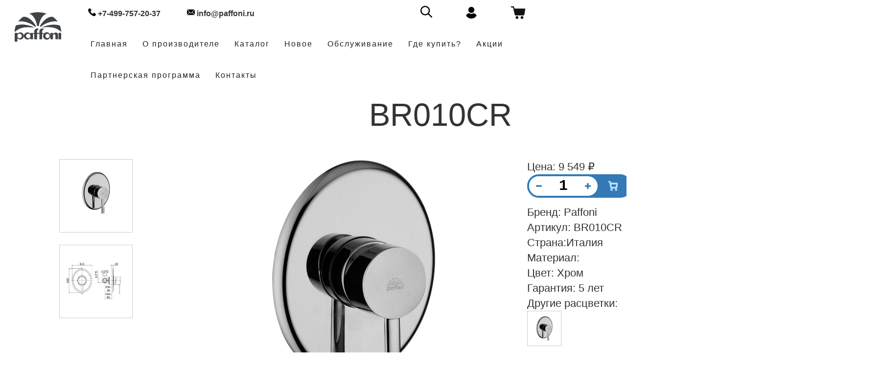

--- FILE ---
content_type: text/html; charset=UTF-8
request_url: https://paffoni.ru/catalog/detail.php?ID=210
body_size: 12001
content:
<!DOCTYPE html>
<html>
<head>

<link rel="shortcut icon" type="image/x-icon" href="/bitrix/templates/minimal_blue/logo-paffoni.ico" />
<meta http-equiv="X-UA-Compatible" content="IE=edge" />
<meta name="viewport" content="width=device-width, initial-scale=1, maximum-scale=1">
		<meta name="keywords" content="Смеситель для душа Paffoni BERRY BR010CR" />
<meta name="description" content="Купить Paffoni BR010CR смеситель для душа недорого в интернет-магазине в Москве в магазине сантехники PAFFONI. Смеситель для душа Паффони BR010CR описание, отзывы, видео и характеристики с доставкой по России." />
<title>Paffoni BR010CR смеситель для душа купить по низкой цене в Москве в интернет-магазине PAFFONI</title>
<meta http-equiv="Content-Type" content="text/html; charset=UTF-8" />
<meta name="keywords" content="Смеситель для душа Paffoni BERRY BR010CR" />
<meta name="description" content="Купить Paffoni BR010CR смеситель для душа недорого в интернет-магазине в Москве в магазине сантехники PAFFONI. Смеситель для душа Паффони BR010CR описание, отзывы, видео и характеристики с доставкой по России." />
<link href="/bitrix/js/intranet/intranet-common.min.css?173694522661199" type="text/css"  rel="stylesheet" />
<link href="/bitrix/cache/css/s3/minimal_blue/template_85d3291fc5dbbbc73b6488fbc3740cac/template_85d3291fc5dbbbc73b6488fbc3740cac_v1.css?1769080247231575" type="text/css"  data-template-style="true" rel="stylesheet" />
<script>if(!window.BX)window.BX={};if(!window.BX.message)window.BX.message=function(mess){if(typeof mess==='object'){for(let i in mess) {BX.message[i]=mess[i];} return true;}};</script>
<script>(window.BX||top.BX).message({"JS_CORE_LOADING":"Загрузка...","JS_CORE_NO_DATA":"- Нет данных -","JS_CORE_WINDOW_CLOSE":"Закрыть","JS_CORE_WINDOW_EXPAND":"Развернуть","JS_CORE_WINDOW_NARROW":"Свернуть в окно","JS_CORE_WINDOW_SAVE":"Сохранить","JS_CORE_WINDOW_CANCEL":"Отменить","JS_CORE_WINDOW_CONTINUE":"Продолжить","JS_CORE_H":"ч","JS_CORE_M":"м","JS_CORE_S":"с","JSADM_AI_HIDE_EXTRA":"Скрыть лишние","JSADM_AI_ALL_NOTIF":"Показать все","JSADM_AUTH_REQ":"Требуется авторизация!","JS_CORE_WINDOW_AUTH":"Войти","JS_CORE_IMAGE_FULL":"Полный размер"});</script>

<script src="/bitrix/js/main/core/core.min.js?1739263662225181"></script>

<script>BX.Runtime.registerExtension({"name":"main.core","namespace":"BX","loaded":true});</script>
<script>BX.setJSList(["\/bitrix\/js\/main\/core\/core_ajax.js","\/bitrix\/js\/main\/core\/core_promise.js","\/bitrix\/js\/main\/polyfill\/promise\/js\/promise.js","\/bitrix\/js\/main\/loadext\/loadext.js","\/bitrix\/js\/main\/loadext\/extension.js","\/bitrix\/js\/main\/polyfill\/promise\/js\/promise.js","\/bitrix\/js\/main\/polyfill\/find\/js\/find.js","\/bitrix\/js\/main\/polyfill\/includes\/js\/includes.js","\/bitrix\/js\/main\/polyfill\/matches\/js\/matches.js","\/bitrix\/js\/ui\/polyfill\/closest\/js\/closest.js","\/bitrix\/js\/main\/polyfill\/fill\/main.polyfill.fill.js","\/bitrix\/js\/main\/polyfill\/find\/js\/find.js","\/bitrix\/js\/main\/polyfill\/matches\/js\/matches.js","\/bitrix\/js\/main\/polyfill\/core\/dist\/polyfill.bundle.js","\/bitrix\/js\/main\/core\/core.js","\/bitrix\/js\/main\/polyfill\/intersectionobserver\/js\/intersectionobserver.js","\/bitrix\/js\/main\/lazyload\/dist\/lazyload.bundle.js","\/bitrix\/js\/main\/polyfill\/core\/dist\/polyfill.bundle.js","\/bitrix\/js\/main\/parambag\/dist\/parambag.bundle.js"]);
</script>
<script>BX.Runtime.registerExtension({"name":"pull.protobuf","namespace":"BX","loaded":true});</script>
<script>BX.Runtime.registerExtension({"name":"rest.client","namespace":"window","loaded":true});</script>
<script>(window.BX||top.BX).message({"pull_server_enabled":"Y","pull_config_timestamp":1634038400,"pull_guest_mode":"N","pull_guest_user_id":0});(window.BX||top.BX).message({"PULL_OLD_REVISION":"Для продолжения корректной работы с сайтом необходимо перезагрузить страницу."});</script>
<script>BX.Runtime.registerExtension({"name":"pull.client","namespace":"BX","loaded":true});</script>
<script>BX.Runtime.registerExtension({"name":"pull","namespace":"window","loaded":true});</script>
<script>(window.BX||top.BX).message({"LANGUAGE_ID":"ru","FORMAT_DATE":"DD.MM.YYYY","FORMAT_DATETIME":"DD.MM.YYYY HH:MI:SS","COOKIE_PREFIX":"BITRIX_SM","SERVER_TZ_OFFSET":"10800","UTF_MODE":"Y","SITE_ID":"s3","SITE_DIR":"\/","USER_ID":"","SERVER_TIME":1769278540,"USER_TZ_OFFSET":0,"USER_TZ_AUTO":"Y","bitrix_sessid":"960167657fa8cb45183e8946a7ef6317"});</script>


<script src="/bitrix/js/pull/protobuf/protobuf.min.js?173694522876433"></script>
<script src="/bitrix/js/pull/protobuf/model.min.js?173694522814190"></script>
<script src="/bitrix/js/rest/client/rest.client.min.js?17369452289240"></script>
<script src="/bitrix/js/pull/client/pull.client.min.js?173926352149664"></script>
<script>BX.setJSList(["\/bitrix\/templates\/minimal_blue\/components\/bitrix\/sale.basket.basket.line\/store_v3_inline1\/script.js","\/bitrix\/components\/bitrix\/search.title\/script.js"]);</script>
<script>BX.setCSSList(["\/bitrix\/templates\/minimal_blue\/components\/bitrix\/sale.basket.basket.line\/store_v3_inline1\/style.css","\/bitrix\/templates\/minimal_blue\/components\/bitrix\/search.title\/search\/style.css","\/bitrix\/templates\/minimal_blue\/styles.css","\/bitrix\/templates\/minimal_blue\/template_styles.css"]);</script>
<script>if (Intl && Intl.DateTimeFormat) document.cookie="BITRIX_SM_TZ="+Intl.DateTimeFormat().resolvedOptions().timeZone+"; path=/; expires=Fri, 01 Jan 2027 00:00:00 +0300";</script>
<script>
					(function () {
						"use strict";

						var counter = function ()
						{
							var cookie = (function (name) {
								var parts = ("; " + document.cookie).split("; " + name + "=");
								if (parts.length == 2) {
									try {return JSON.parse(decodeURIComponent(parts.pop().split(";").shift()));}
									catch (e) {}
								}
							})("BITRIX_CONVERSION_CONTEXT_s3");

							if (cookie && cookie.EXPIRE >= BX.message("SERVER_TIME"))
								return;

							var request = new XMLHttpRequest();
							request.open("POST", "/bitrix/tools/conversion/ajax_counter.php", true);
							request.setRequestHeader("Content-type", "application/x-www-form-urlencoded");
							request.send(
								"SITE_ID="+encodeURIComponent("s3")+
								"&sessid="+encodeURIComponent(BX.bitrix_sessid())+
								"&HTTP_REFERER="+encodeURIComponent(document.referrer)
							);
						};

						if (window.frameRequestStart === true)
							BX.addCustomEvent("onFrameDataReceived", counter);
						else
							BX.ready(counter);
					})();
				</script>



<script  src="/bitrix/cache/js/s3/minimal_blue/template_a5bb07c8cba4c7d487e4b5e0d9363599/template_a5bb07c8cba4c7d487e4b5e0d9363599_v1.js?176908024711387"></script>
<script>var _ba = _ba || []; _ba.push(["aid", "d58653665bf67e3bfbb1fe91c982befc"]); _ba.push(["host", "paffoni.ru"]); (function() {var ba = document.createElement("script"); ba.type = "text/javascript"; ba.async = true;ba.src = (document.location.protocol == "https:" ? "https://" : "http://") + "bitrix.info/ba.js";var s = document.getElementsByTagName("script")[0];s.parentNode.insertBefore(ba, s);})();</script>
<script>new Image().src='https://plumberia.ru/bitrix/spread.php?s=QklUUklYX1NNX0dVRVNUX0lEATE2MDI0NzE3ATE4MDAzODI1MzkBLwEBAQJCSVRSSVhfU01fTEFTVF9WSVNJVAEyNC4wMS4yMDI2IDIxOjE1OjM5ATE4MDAzODI1MzkBLwEBAQI%3D&k=bf115d011ad582afdd6991434423d97e';
</script>


<link rel="stylesheet" type="text/css" href="/bitrix/templates/minimal_blue/colors.css" />
<link rel="stylesheet" type="text/css" href="/bitrix/templates/minimal_blue/blog.css" />
<link rel="stylesheet" type="text/css" href="/bitrix/templates/minimal_blue/animate.css" />
<link rel="stylesheet" type="text/css" href="/bitrix/templates/minimal_blue/print.css" media="print" />
<script src = "https://ajax.googleapis.com/ajax/libs/jquery/3.1.0/jquery.min.js"></script>

<!-- Yandex.Metrika counter -->
<script >
   (function(m,e,t,r,i,k,a){m[i]=m[i]||function(){(m[i].a=m[i].a||[]).push(arguments)};
   m[i].l=1*new Date();
   for (var j = 0; j < document.scripts.length; j++) {if (document.scripts[j].src === r) { return; }}
   k=e.createElement(t),a=e.getElementsByTagName(t)[0],k.async=1,k.src=r,a.parentNode.insertBefore(k,a)})
   (window, document, "script", "https://mc.yandex.ru/metrika/tag.js", "ym");

   ym(90752726, "init", {
        clickmap:true,
        trackLinks:true,
        accurateTrackBounce:true,
        webvisor:true
   });
</script>
<noscript><div><img src="https://mc.yandex.ru/watch/90752726" style="position:absolute; left:-9999px;" alt="" /></div></noscript>
<!-- /Yandex.Metrika counter -->

</head>
<body>	
<div id="panel"></div>
<meta name="description" content="Официальный сайт Итальянского производителя PAFFONI SPA в России. Только оригинальная продукция. Доставка по всей России." />
	<div id="wrap" class="boxed ">
	<div class="grey-bg">
		<header id="nav" class="header header-1" style="position: absolute !important;">
			<div class="header-wrapper" style="height: 90px; position: initial !important; background: rgba(255, 255, 255, 0.7);">
				<div class="container-m-30 clearfix">
					<div class="logo-row">
						<!-- LOGO -->
							<div class="logo-container-2">
								<div class="logo-2" style="display: flex; justify-content: flex-start; align-items: center; flex-direction: row;">
									<a href="/" class="clearfix">
										<img src="/bitrix/templates/minimal_blue/images/logo-paffoni.svg" class="logo-img" alt="Logo">
									</a>	
								</div>
							</div>
						<!-- BUTTON -->
							<div class="menu-btn-respons-container">
								<button type="button" class="navbar-toggle btn-navbar collapsed" data-toggle="collapse" data-target="#main-menu .navbar-collapse">
									<span aria-hidden="true" class="icon_menu hamb-mob-icon"></span>
								</button>
							</div>
						</div>
					</div>

					<!-- MAIN MENU CONTAINER -->
					<div class="main-menu-container">

						<div class="container-m-30 clearfix">

							<!-- MAIN MENU -->
							<div id="main-menu">
								<div class="navbar navbar-default" role="navigation">

									<!-- MAIN MENU LIST -->
									<style media="screen">
@media (min-width:479px) {

  .deeper.active .sub {
    display: block!important;
  }
  .deeper > a[href] > .open-sub {
    width: 70px!important;
    left: unset!important;
    right: 0;
    /* border-left: 1px solid rgba(0,0,0,0.2); */
    background: rgba(0,0,0,.1);
  }
  .deeper > a[href] > .open-sub:hover {
    background: rgba(0,0,0,.17);
  }
.collapse{
position: relative;
z-index: 5;
margin-top: 0px;
margin-left: 100px;
}
}
										.logo-img{
											height: 60px !important;
}
@media screen and (max-width: 480px) {
.collapse{
position: relative;
z-index: 5;
margin-top: -70px;
margin-left: auto;
}
										}

.cerca-nasc {
  display: none;
}
.control-label.cerca-nasc {
  line-height: 36px;
  margin-right: 10px;
}
.filtri-cerca .fa-search {
  line-height: 36px;
  margin-left: 5px;
}
#main-menu .navbar .nav > li > a{
  padding-top: 0px;
}
.logo-2{
  padding-top: 20px !important;
  padding-bottom: 9px !important;
}
@media  screen and (max-width: 992px) {
 #c{
  right: 22px !important;
  top: 45px !important;
}
.header-wrapper{
  height: 82px !important;
}
.logo-2{
  padding-top: 5px !important;
}
}

</style>

<script>
function cercaAperto() {
  return $('.cerca-nasc').is(":visible");
}
function apriCerca() {
  $('.cerca-nasc').show(300)
}

function cerca() {
  document.querySelector('form.filtri-cerca').submit()
}
</script>

  <div id="c" style="right: 100px; position: fixed; z-index:10; top: 3px;">
    <form action="/products" method="get" class="filtri-cerca">


      <input class="cerca-nasc" type="text" name="q" value="" placeholder="Inserisci un codice senza finitura" style="float: left; height: 30px; width: 233px;">

      <i class="fa fa-search" style="cursor: pointer; font-size: 130%;" onclick="cercaAperto() ? cerca() : apriCerca()" style="float: left"></i>

    </form>
  </div>

									
<nav class="collapse collapsing navbar-collapse right-1024" style="margin-right: 10%;">
	<div class="nav navbar-nav" style="margin-top: 0px; margin-left: 5% !important;">
		<p class="btdivider" style="margin:10px 14px 17px;"><b style="font-size: 16px;"><div class="phone_icon" style="display: initial;     width: 16px;
    height: 16px;
    display: inline-block;background-image: url(https://paffoni.ru/images/phone-call.png); "></div>  +7-499-757-20-37 </b>

	</div>
<div class="nav navbar-nav" style="margin-top: 0px;">
		<p class="btdivider" style="margin:10px 14px 17px;"><b style="font-size: 16px;"><div class="phone_icon" style="display: initial;     width: 16px;
    height: 16px;
    display: inline-block;background-image: url(https://paffoni.ru/images/email.png); "></div>  info@paffoni.ru  </b>

	</div>
<div class="nav navbar-nav" style="margin-top: 12px; float: right;">
<div id="bx_basketFKauiI">
	<!--'start_frame_cache_bx_basketFKauiI'--><a class="d-flex g-text-decoration-none--hover" href="/personal/cart/" data-page-url="#system_mainpage">
	<svg width="31" height="27" viewBox="0 0 31 27" fill="none" xmlns="http://www.w3.org/2000/svg">
		<path
			d="M7.24627 1.86722L8.08452 5.48828L29.0807 5.4494C29.4306 5.45089 29.7597 5.61317 29.9741 5.88713C30.19 6.1626 30.2674 6.51993 30.187 6.85941L28.0518 18.7144C27.9298 19.2266 27.4727 19.5884 26.9471 19.5914H10.0277C9.50215 19.5884 9.04506 19.2266 8.92297 18.7144L5.22598 3.27722H1.9472C1.31567 3.27722 0.803711 2.76526 0.803711 2.13373C0.803711 1.50219 1.31567 0.990234 1.9472 0.990234H6.14001C6.66709 0.993207 7.12269 1.35501 7.24627 1.86722Z"
			fill="#121212"
		/>
		<path
			d="M16.2356 23.7842C16.2356 25.3833 14.9387 26.6801 13.3381 26.6801C11.739 26.6801 10.4421 25.3833 10.4421 23.7842C10.4421 22.1836 11.739 20.8867 13.3381 20.8867C14.9387 20.8867 16.2356 22.1835 16.2356 23.7842Z"
			fill="#121212"
		/>
		<path
			d="M26.4511 23.7842C26.4511 25.3833 25.1543 26.6801 23.5537 26.6801C21.9546 26.6801 20.6577 25.3833 20.6577 23.7842C20.6577 22.1836 21.9545 20.8867 23.5537 20.8867C25.1543 20.8867 26.4511 22.1835 26.4511 23.7842Z"
			fill="#121212"
		/>
	</svg>
	</a><!--'end_frame_cache_bx_basketFKauiI'--></div>
<script>
	var bx_basketFKauiI = new BitrixSmallCart;
	bx_basketFKauiI.siteId = 's3';
	bx_basketFKauiI.cartId = 'bx_basketFKauiI';
	bx_basketFKauiI.ajaxPath = '/bitrix/components/bitrix/sale.basket.basket.line/ajax.php';
	bx_basketFKauiI.templateName = 'store_v3_inline1';
	bx_basketFKauiI.arParams = {'HIDE_ON_BASKET_PAGES':'Y','PATH_TO_AUTHORIZE':'/auth/','PATH_TO_BASKET':'/personal/cart/','PATH_TO_ORDER':'/personal/order/make/','PATH_TO_PERSONAL':'/personal/','PATH_TO_PROFILE':'/personal/','PATH_TO_REGISTER':'/login/','POSITION_FIXED':'N','SHOW_AUTHOR':'Y','SHOW_EMPTY_VALUES':'N','SHOW_NUM_PRODUCTS':'Y','SHOW_PERSONAL_LINK':'Y','SHOW_PRODUCTS':'N','SHOW_REGISTRATION':'Y','SHOW_TOTAL_PRICE':'N','COMPONENT_TEMPLATE':'store_v3_inline','SHOW_DELAY':'Y','SHOW_NOTAVAIL':'Y','SHOW_IMAGE':'Y','SHOW_PRICE':'Y','SHOW_SUMMARY':'Y','POSITION_VERTICAL':'top','POSITION_HORIZONTAL':'right','MAX_IMAGE_SIZE':'70','AJAX':'N','~HIDE_ON_BASKET_PAGES':'Y','~PATH_TO_AUTHORIZE':'/auth/','~PATH_TO_BASKET':'/personal/cart/','~PATH_TO_ORDER':'/personal/order/make/','~PATH_TO_PERSONAL':'/personal/','~PATH_TO_PROFILE':'/personal/','~PATH_TO_REGISTER':'/login/','~POSITION_FIXED':'N','~SHOW_AUTHOR':'Y','~SHOW_EMPTY_VALUES':'N','~SHOW_NUM_PRODUCTS':'Y','~SHOW_PERSONAL_LINK':'Y','~SHOW_PRODUCTS':'N','~SHOW_REGISTRATION':'Y','~SHOW_TOTAL_PRICE':'N','~COMPONENT_TEMPLATE':'store_v3_inline','~SHOW_DELAY':'Y','~SHOW_NOTAVAIL':'Y','~SHOW_IMAGE':'Y','~SHOW_PRICE':'Y','~SHOW_SUMMARY':'Y','~POSITION_VERTICAL':'top','~POSITION_HORIZONTAL':'right','~MAX_IMAGE_SIZE':'70','~AJAX':'N','cartId':'bx_basketFKauiI'};
	bx_basketFKauiI.closeMessage = 'Скрыть';
	bx_basketFKauiI.openMessage = 'Раскрыть';
	bx_basketFKauiI.activate();
</script></div>

<div class="nav navbar-nav" style="margin-top: 12px; float: right;">
		<p class="btdivider" style="margin:2px 14px 17px;"><b><a class="phone_icon" style="display: initial;     width: 24px;
    height: 24px;
display: inline-block;background-image: url(https://paffoni.ru/images/user-1.png);" href="https://paffoni.ru/personal/"></a></b>
</div>
<div class="nav navbar-nav" style="margin-top: 12px;position:relative;float: right;">
	<div id="search_block">
	<form action="/search/index.php">
		<input id="title-search-input" type="text" name="q" value="" size="20" maxlength="50" autocomplete="off" placeholder="Ваш запрос" style="padding-left:5px"/>
		<input name="s" type="submit" style="display:none" value="Поиск" />
	</form>
	</div>
	<a class="loope" style="display:initial;width:24px;height: 24px;display: inline-block;background-image: url(/images/search-icon.png);"></a>
	
	
<style>
#search_block {display:none}
#search_block {position:absolute;left:-200px;top:-7px;z-index:999;background:#fff}
</style>
<script>
	BX.ready(function(){
		new JCTitleSearch({
			'AJAX_PAGE' : '/catalog/detail.php?ID=210',
			'CONTAINER_ID': 'title-search',
			'INPUT_ID': 'title-search-input',
			'MIN_QUERY_LEN': 2
		});
	});
	$(".loope").click(function() {
		$("#search_block").show();
	});
	jQuery(function($){
		$(document).mouseup(function (e){ // событие клика по веб-документу
			var div = $("#search_block"); // тут указываем ID элемента
			if (!div.is(e.target) // если клик был не по нашему блоку
				&& div.has(e.target).length === 0) { // и не по его дочерним элементам
				div.hide(); // скрываем его
			}
		});
	});

</script>
</div>


  <ul class="nav navbar-nav" style="margin-left: 4%;">
    <li class="btdivider">
		<a href="/" style="font-size:16px;">Главная</a>
    </li>
	<li class="btdivider">
      <a href="/about.php" style="font-size:16px;">О производителе</a>
    </li>

    <li class="btdivider deeper drop parent ">
      <a style="font-size:16px;">Каталог</a>
      <ul class="sub">
        <li class=""><a href="/catalog/list.php?SECTION_ID=104" style="font-size:16px;">Ванная</a></li>
        <li class=""><a href="/catalog/list.php?SECTION_ID=130" style="font-size:16px;">Кухня</a></li>
        <li class=""><a href="/catalog/list.php?SECTION_ID=154" style="font-size:16px;">Душевая</a></li>
        <li class=""><a href="/catalog/list.php?SECTION_ID=160" style="font-size:16px;">Аксессуары</a></li>
        <li class=""><a href="/catalog/list.php?SECTION_ID=202" style="font-size:16px;">Гигиенические души</a></li>
		<li class=""><a href="/catalog/list.php?SECTION_ID=200" style="font-size:16px;">Комплекты в черном</a></li>
        <li class=""><a href="/catalog/list.php?SECTION_ID=203" style="font-size:16px;">Комплекты в белом</a></li>
        <li class=""><a href="/catalog/list.php?SECTION_ID=204" style="font-size:16px;">Комплекты в хроме</a></li>
		<li class=""><a href="/catalog/list.php?SECTION_ID=311" style="font-size:16px;">Комплекты в матовом золоте</a></li>
		<li class=""><a href="/catalog/list.php?SECTION_ID=312" style="font-size:16px;">Комплекты в золоте</a></li>
      </ul>
    </li>

<li class="btdivider deeper drop parent ">
      <a href="/Каталог Paffoni 2021.pdf" style="font-size:16px;">Новое</a>
    </li>

    <li class="btdivider">
      <a href="/maintenance.php" style="font-size:16px;">Обслуживание</a>
    </li>


    <li class="btdivider ">
      <a href="/shops/" style="font-size:16px;">Где купить?</a>
    </li>

    
    <li class="btdivider deeper drop parent ">
      <a href="/sales" style="font-size:16px;">Акции</a>
    </li>

    <li class="btdivider ">
      <a href="/partnership" style="font-size:16px;">Партнерская программа</a>
    </li>


    <li class="btdivider deeper drop parent ">
      <a href="/contacts"style="font-size:16px;">Контакты</a>
    </li>


      </ul>

</nav>
								</div>
							</div>
							<!-- END main-menu -->

						</div>
						<!-- END container-m-30 -->

					</div>
					<!-- END main-menu-container -->

				</div>
				<!-- END header-wrapper -->

			</header>
<script src="https://cdnjs.cloudflare.com/ajax/libs/jquery/3.3.1/jquery.min.js"></script>

<div class='rs-fullscr-container'>
    <div   style="height: 90px;">
    </div>
</div>

<div class="container-card">

<div class="detail_card_box" style="padding-top: 5%;">

<div class="topic__heading" style="text-align: center; margin-bottom: 55px;">

					<h1 id="pagetitle" style="font-size: 65px">BR010CR</h1>				</div>
	<div class="detail_card">
  <div class="detail_buttons"></div>
	<div class="detail_buttons_main"><div class="tabs-wrapper">
	<div class="tabs">
		<span class="tab">О товаре</span>
		<span class="tab">Характеристики</span>
		<span class="tab">Похожий товар</span>
		<span class="tab">Документы</span>
		<span class="tab">С этим товаром покупают</span>
	</div>
	<div class="tabs-content" style="text-align: center; width: 97.8%;">
		<div class="tab-item">Смеситель встраиваемый для душа без девиатора на 1 выход с накладкой ABS 115x140 мм овал</div>
		<div class="tab-item">Бренд: Paffoni<br>
    Артикул: BR010CR<br>
    Материал: Латунь/пластик<br>
    Цвет: Хром<br>
Назначение: для ванны с душем   <br>
	  Управлени: рычажное <br>
	  Механизм: керамический картридж <br>
	  Ширина: 115 мм <br>
	  Глубина: 110 мм <br>
	  Высота: 140 мм <br>
	  Вес: 0,92 кг кг <br>
	  Поверхность: глянцевая<br>
	  Оснащение:  встраиваемая часть входит в комплект<br>
	  Вращение: Нет<br>
	  Монтаж: встраиваемый<br>
	  Отверстия для монтажа: 1 <br>
	  Стандарт подводки: 1/2 <br>
</div>

		
		<div class="tab-item">
				<div class="container1">
  <div class="similar_prod_bar"></div>

<div class="similar_photo post-prev-img " style=" width: 150px;height:150px; margin-right: 2%; padding: 10px;border: 1px solid #ccc;">

<a class="img slider_element" href="https://paffoni.ru/catalog/detail.php?ID=258" target="_blank" data-fancybox="" style="background-image: url('/upload/iblock/6e8/r24csg9ltea4m78xt6kn3uneut2f33jp/BI010CR_HRG.jpg');background-size: contain; height: 120px;"></a>

	  </div>
		<div class="similar_name" style="padding-top: 25%;">BI010CR</div>
  <div class="similar_price" style="padding-top: 25%;">9&nbsp;367 &#8381;</div>
		<div class="similar_kolvo" style="padding-top: 25%;"><a class="button medium gray mt-0 q258" id="myActionButton_258" style="margin-top: 4px !important; width: 180px;" target="_blank">В корзину</a><br></div>	
<script>
        $('#myActionButton_258').click(function(){
        $.post(
			"add2basket.php?ID=258&Q=1", 
            { myActionName: "В корзине" } 

        );
$("#myActionButton_258").text("Добавлено в корзину");
    });
</script>
</div>	
				<div class="container1">
  <div class="similar_prod_bar"></div>

<div class="similar_photo post-prev-img " style=" width: 150px;height:150px; margin-right: 2%; padding: 10px;border: 1px solid #ccc;">

<a class="img slider_element" href="https://paffoni.ru/catalog/detail.php?ID=312" target="_blank" data-fancybox="" style="background-image: url('/upload/iblock/7ca/48g0dxnnf329wk3enubuf5g8r5f580h9/CA010CR_HRG.jpg');background-size: contain; height: 120px;"></a>

	  </div>
		<div class="similar_name" style="padding-top: 25%;">CA010CR</div>
  <div class="similar_price" style="padding-top: 25%;">9&nbsp;369 &#8381;</div>
		<div class="similar_kolvo" style="padding-top: 25%;"><a class="button medium gray mt-0 q312" id="myActionButton_312" style="margin-top: 4px !important; width: 180px;" target="_blank">В корзину</a><br></div>	
<script>
        $('#myActionButton_312').click(function(){
        $.post(
			"add2basket.php?ID=312&Q=1", 
            { myActionName: "В корзине" } 

        );
$("#myActionButton_312").text("Добавлено в корзину");
    });
</script>
</div>	
				<div class="container1">
  <div class="similar_prod_bar"></div>

<div class="similar_photo post-prev-img " style=" width: 150px;height:150px; margin-right: 2%; padding: 10px;border: 1px solid #ccc;">

<a class="img slider_element" href="https://paffoni.ru/catalog/detail.php?ID=425" target="_blank" data-fancybox="" style="background-image: url('/upload/iblock/b35/swm6b7p33ylvz8sijh4dbxkz4mr5rwmm/FA010CR_HRG.jpg');background-size: contain; height: 120px;"></a>

	  </div>
		<div class="similar_name" style="padding-top: 25%;">FA010CR</div>
  <div class="similar_price" style="padding-top: 25%;">11&nbsp;295 &#8381;</div>
		<div class="similar_kolvo" style="padding-top: 25%;"><a class="button medium gray mt-0 q425" id="myActionButton_425" style="margin-top: 4px !important; width: 180px;" target="_blank">В корзину</a><br></div>	
<script>
        $('#myActionButton_425').click(function(){
        $.post(
			"add2basket.php?ID=425&Q=1", 
            { myActionName: "В корзине" } 

        );
$("#myActionButton_425").text("Добавлено в корзину");
    });
</script>
</div>	
				<div class="container1">
  <div class="similar_prod_bar"></div>

<div class="similar_photo post-prev-img " style=" width: 150px;height:150px; margin-right: 2%; padding: 10px;border: 1px solid #ccc;">

<a class="img slider_element" href="https://paffoni.ru/catalog/detail.php?ID=1732" target="_blank" data-fancybox="" style="background-image: url('/upload/iblock/df7/54pearxj9ycwdopjdstqdigioe00w1f2/GI010CR_HRG.jpg');background-size: contain; height: 120px;"></a>

	  </div>
		<div class="similar_name" style="padding-top: 25%;">GI010CR</div>
  <div class="similar_price" style="padding-top: 25%;">14&nbsp;347 &#8381;</div>
		<div class="similar_kolvo" style="padding-top: 25%;"><a class="button medium gray mt-0 q1732" id="myActionButton_1732" style="margin-top: 4px !important; width: 180px;" target="_blank">В корзину</a><br></div>	
<script>
        $('#myActionButton_1732').click(function(){
        $.post(
			"add2basket.php?ID=1732&Q=1", 
            { myActionName: "В корзине" } 

        );
$("#myActionButton_1732").text("Добавлено в корзину");
    });
</script>
</div>	
				<div class="container1">
  <div class="similar_prod_bar"></div>

<div class="similar_photo post-prev-img " style=" width: 150px;height:150px; margin-right: 2%; padding: 10px;border: 1px solid #ccc;">

<a class="img slider_element" href="https://paffoni.ru/catalog/detail.php?ID=356" target="_blank" data-fancybox="" style="background-image: url('/upload/iblock/88b/0ai7z0ktlabw5dqvg83o6t6zj131d6y6/GR010CR_HRG.jpg');background-size: contain; height: 120px;"></a>

	  </div>
		<div class="similar_name" style="padding-top: 25%;">GR010CR</div>
  <div class="similar_price" style="padding-top: 25%;">8&nbsp;633 &#8381;</div>
		<div class="similar_kolvo" style="padding-top: 25%;"><a class="button medium gray mt-0 q356" id="myActionButton_356" style="margin-top: 4px !important; width: 180px;" target="_blank">В корзину</a><br></div>	
<script>
        $('#myActionButton_356').click(function(){
        $.post(
			"add2basket.php?ID=356&Q=1", 
            { myActionName: "В корзине" } 

        );
$("#myActionButton_356").text("Добавлено в корзину");
    });
</script>
</div>	
				<div class="container1">
  <div class="similar_prod_bar"></div>

<div class="similar_photo post-prev-img " style=" width: 150px;height:150px; margin-right: 2%; padding: 10px;border: 1px solid #ccc;">

<a class="img slider_element" href="https://paffoni.ru/catalog/detail.php?ID=282" target="_blank" data-fancybox="" style="background-image: url('/upload/iblock/24a/m8oa4x0u4uxengu237g493m5a1cy8ae2/LIG010CR_HRG.jpg');background-size: contain; height: 120px;"></a>

	  </div>
		<div class="similar_name" style="padding-top: 25%;">LIG010CR</div>
  <div class="similar_price" style="padding-top: 25%;">12&nbsp;127 &#8381;</div>
		<div class="similar_kolvo" style="padding-top: 25%;"><a class="button medium gray mt-0 q282" id="myActionButton_282" style="margin-top: 4px !important; width: 180px;" target="_blank">В корзину</a><br></div>	
<script>
        $('#myActionButton_282').click(function(){
        $.post(
			"add2basket.php?ID=282&Q=1", 
            { myActionName: "В корзине" } 

        );
$("#myActionButton_282").text("Добавлено в корзину");
    });
</script>
</div>	
			</div>
		<div class="tab-item">	<div class="vm-details-button">
 <a class="button medium gray mt-0" style="margin-top: 4px !important;" href="/upload/iblock/780/3t1p53loa3tm8oasj4453lf1gyhjfgeo/INSTR010,011,015,018,019.pdf" target="_blank">Инструкция по установке</a>
	</div>


</div>

		<div class="tab-item">


<div class="container2">
  <div class="similar_prod_bar_dop"></div>

<div class="similar_photo_dop post-prev-img " style=" width: 150px;height:150px; margin-right: 2%; padding: 10px;border: 1px solid #ccc;">

<a class="img slider_element" href="https://paffoni.ru/catalog/detail.php?ID=1522" target="_blank" data-fancybox="" style="background-image: url('/upload/iblock/35d/k36vegmd4zw61wgi3jib8rimrurn3ayc/BR075CR_HRG.jpg');background-size: contain; height: 120px;"></a>

	  </div>
		<div class="similar_name_dop" style="padding-top: 25%;">BR075CR</div>
  <div class="similar_price_dop" style="padding-top: 25%;">20&nbsp;393 &#8381;</div>
		<div class="similar_kolvo_dop" style="padding-top: 25%;"><a class="button medium gray mt-0 q1522" id="myActionButton_1522" style="margin-top: 4px !important; width: 180px;" target="_blank">В корзину</a><br></div>	
<script>
        $('#myActionButton_1522').click(function(){
        $.post(
			"add2basket.php?ID=1522&Q=1", 
            { myActionName: "В корзине" } 
        );
$("#myActionButton_1522").text("Добавлено в корзину");
    });
</script>
</div>	
			
<div class="container2">
  <div class="similar_prod_bar_dop"></div>

<div class="similar_photo_dop post-prev-img " style=" width: 150px;height:150px; margin-right: 2%; padding: 10px;border: 1px solid #ccc;">

<a class="img slider_element" href="https://paffoni.ru/catalog/detail.php?ID=1519" target="_blank" data-fancybox="" style="background-image: url('/upload/iblock/835/0wuh7xw6j22gcag9il91ox8sf3022da2/BR135CR_HRG.jpg');background-size: contain; height: 120px;"></a>

	  </div>
		<div class="similar_name_dop" style="padding-top: 25%;">BR131KCR</div>
  <div class="similar_price_dop" style="padding-top: 25%;">22&nbsp;153 &#8381;</div>
		<div class="similar_kolvo_dop" style="padding-top: 25%;"><a class="button medium gray mt-0 q1519" id="myActionButton_1519" style="margin-top: 4px !important; width: 180px;" target="_blank">В корзину</a><br></div>	
<script>
        $('#myActionButton_1519').click(function(){
        $.post(
			"add2basket.php?ID=1519&Q=1", 
            { myActionName: "В корзине" } 
        );
$("#myActionButton_1519").text("Добавлено в корзину");
    });
</script>
</div>	
			
<div class="container2">
  <div class="similar_prod_bar_dop"></div>

<div class="similar_photo_dop post-prev-img " style=" width: 150px;height:150px; margin-right: 2%; padding: 10px;border: 1px solid #ccc;">

<a class="img slider_element" href="https://paffoni.ru/catalog/detail.php?ID=204" target="_blank" data-fancybox="" style="background-image: url('/upload/iblock/3ae/70nnsktp115y36hb185ioot28ddq0c35/BR077CR_HRG.jpg');background-size: contain; height: 120px;"></a>

	  </div>
		<div class="similar_name_dop" style="padding-top: 25%;">BR078CR</div>
  <div class="similar_price_dop" style="padding-top: 25%;">27&nbsp;973 &#8381;</div>
		<div class="similar_kolvo_dop" style="padding-top: 25%;"><a class="button medium gray mt-0 q204" id="myActionButton_204" style="margin-top: 4px !important; width: 180px;" target="_blank">В корзину</a><br></div>	
<script>
        $('#myActionButton_204').click(function(){
        $.post(
			"add2basket.php?ID=204&Q=1", 
            { myActionName: "В корзине" } 
        );
$("#myActionButton_204").text("Добавлено в корзину");
    });
</script>
</div>	
			</div>
	</div>
</div></div>

  <div class="detail_main"></div>
  <div class="detail_main_order"></div>
  <div class="detail_main_photos"></div>
  <div class="detail_main_photo">
<div class="main_element post-prev-img ">
	 <a class="img main_photo" href="/upload/iblock/ac6/xqsqrf77txthjjjohcwajk38awzi1mw8/BR010CR_HRG.jpg" target="_blank" data-fancybox=""  style="background-image: url('/upload/iblock/ac6/xqsqrf77txthjjjohcwajk38awzi1mw8/BR010CR_HRG.jpg');background-size: contain; height: 500px; margin: 0 30px;"></a>
	</div>
</div>
  <div class="detail_main_slider" style="margin-left: 30%;">

	  <div class="sku_image_7259 post-prev-img " style=" width: 150px;height:150px; margin-right: 2%; padding: 10px;border: 1px solid #ccc;" >

<a class="img slider_element" href="" target="_blank" data-fancybox=""  style="background-image: url('/upload/iblock/cf5/1e3ynbpoe7x100ommk3evhq90z61cqb1/BR010CR_HRG.jpg');background-size: contain; height: 120px;"></a>

	  </div>
<script>

$('.sku_image_7259 a').on('mouseover', function(){
  $('.main_element a').css('background-image','url(/upload/iblock/cf5/1e3ynbpoe7x100ommk3evhq90z61cqb1/BR010CR_HRG.jpg)');
});
$('.sku_image_7259 a').on('mouseout', function(){
  $('.main_element a').css('background-image','url(/upload/iblock/ac6/xqsqrf77txthjjjohcwajk38awzi1mw8/BR010CR_HRG.jpg)');
});


</script>

	  <div class="sku_image_3968 post-prev-img " style=" width: 150px;height:150px; margin-right: 2%; padding: 10px;border: 1px solid #ccc;" >

<a class="img slider_element" href="" target="_blank" data-fancybox=""  style="background-image: url('/upload/iblock/509/wuoobzbkc37q306vb3fj5n4xqow43gno/BR010CR чертеж.JPG');background-size: contain; height: 120px;"></a>

	  </div>
<script>

$('.sku_image_3968 a').on('mouseover', function(){
  $('.main_element a').css('background-image','url(/upload/iblock/509/wuoobzbkc37q306vb3fj5n4xqow43gno/BR010CR чертеж.JPG)');
});
$('.sku_image_3968 a').on('mouseout', function(){
  $('.main_element a').css('background-image','url(/upload/iblock/ac6/xqsqrf77txthjjjohcwajk38awzi1mw8/BR010CR_HRG.jpg)');
});


</script>
</div>
	<div class="detail_main_order_info">


Цена: 9&nbsp;549 &#8381;<br>
<div class="quantity_inner">		
	<button class="bt_minus">
		<svg viewBox="0 0 24 24" class="feather feather-minus"><line x1="5" y1="12" x2="19" y2="12"></line></svg>
	</button>
	<input type="text" value="1" size="2" class="quantity" data-max-count="20" id="quantity" />
	<button class="bt_plus">
		<svg viewBox="0 0 24 24" class="feather feather-plus"><line x1="12" y1="5" x2="12" y2="19"></line><line x1="5" y1="12" x2="19" y2="12"></line></svg>
	</button>
	<button class="bt_buy ActionButton" id="myActionButton">
		<svg viewBox="0 0 24 24"><circle cx="9" cy="21" r="1"></circle><circle cx="20" cy="21" r="1"></circle><path d="M1 1h4l2.68 13.39a2 2 0 0 0 2 1.61h9.72a2 2 0 0 0 2-1.61L23 6H6"></path></svg>
	</button>			
</div>
		<p id='incart' style="font-weight: bold;"></p>
<script>
// Убавляем кол-во по клику
	$('.quantity_inner .bt_minus').click(function() {
	let $input = $(this).parent().find('.quantity');
	let count = parseInt($input.val()) - 1;
	count = count < 1 ? 1 : count;
	$input.val(count);
});
// Прибавляем кол-во по клику
$('.quantity_inner .bt_plus').click(function() {
	let $input = $(this).parent().find('.quantity');
	let count = parseInt($input.val()) + 1;
	count = count > parseInt($input.data('max-count')) ? parseInt($input.data('max-count')) : count;
	$input.val(parseInt(count));
}); 
// Убираем все лишнее и невозможное при изменении поля
$('.quantity_inner .quantity').bind("change keyup input click", function() {
	if (this.value.match(/[^0-9]/g)) {
		this.value = this.value.replace(/[^0-9]/g, '');
	}
	if (this.value == "") {
		this.value = 1;
	}
	if (this.value > parseInt($(this).data('max-count'))) {
		this.value = parseInt($(this).data('max-count'));
	}	
});	
		</script>

<script>
    $('#myActionButton').click(function(){
        $.post(
			"add2basket.php?ID=210&Q=" + $('#quantity').val(), 
            { myActionName: "В корзину" } 
        );
$("#incart").text("Добавлено в корзину")

});
</script>
</div>
  <div class="detail_main_order_sku">Бренд: Paffoni<br>
    Артикул: BR010CR<br>
	  Страна:Италия <br>
    Материал: <br>
    Цвет: Хром<br>
    Гарантия: 5 лет<br>
	  Другие расцветки:<br>
<div class="sku-photo">
	  <div class="post-prev-img sku" style="float: left; width: 70px; margin-right: 2%; padding: 10px;border: 1px solid #ccc;" >

<a class="img" href="https://paffoni.ru/catalog/detail.php?&ID=210" target="_self" data-fancybox=""  style="background-image: url('/upload/iblock/ac6/xqsqrf77txthjjjohcwajk38awzi1mw8/BR010CR_HRG.jpg');background-size: contain; height: 50px;"></a>

	  </div>

 
	  </div>

	</div>
</div>
</div>
</div>
<style>
.detail_card {
  display: grid;
  grid-template-columns: 1fr 1fr 1fr 1fr 1fr;
  grid-template-rows: 0.2fr 420px 0.1fr 1fr;
  gap: 0px 0px;
  grid-auto-flow: row;
}

.detail_buttons { grid-area: 3 / 1 / 5 / 6; }

.detail_buttons_main { grid-area: 3 / 1 / 4 / 6; }

.detail_button_main_o_tovare { grid-area: 3 / 1 / 4 / 2; }

.detail_button_main_props { grid-area: 3 / 2 / 4 / 3; }

.detail_buttton_main_files { grid-area: 3 / 4 / 4 / 5; }

.detail_button_main_products { grid-area: 3 / 5 / 4 / 6; }

.detail_button_area { grid-area: 4 / 1 / 5 / 6; }

.detail_main { grid-area: 1 / 1 / 3 / 6; }

.detail_main_order { grid-area: 1 / 4 / 3 / 6; }

.detail_main_photos { grid-area: 1 / 1 / 3 / 4; }

.detail_main_photo { grid-area: 1 / 2 / 3 / 4; }

.detail_main_slider { grid-area: 1 / 1 / 3 / 2; }

.detail_button_main_similar { grid-area: 3 / 3 / 4 / 4; }

.detail_main_order_info { grid-area: 1 / 4 / 2 / 6; }

.detail_main_order_sku { grid-area: 2 / 4 / 3 / 6; }

	.tabs-wrapper .active { background: #3a37374d;}
	.tab{width: 19%; display: inline-block; border-radius: 5%; border: 3px solid #3a37374d; background: #d1d0d075; text-align: center;}
.container1 {
  display: grid;
  grid-template-columns: 0.2fr 0.2fr 0.2fr 0.1fr;
  grid-template-rows: 0.1fr;
  gap: 5px 0px;
  grid-auto-flow: row;
  margin-left: 26%;
  margin-top: 15px;
}

.similar_prod_bar { grid-area: 1 / 1 / 2 / 5; }

.similar_photo { grid-area: 1 / 1 / 2 / 2; }

.similar_name { grid-area: 1 / 2 / 2 / 3; }

.similar_price { grid-area: 1 / 3 / 2 / 4; }

.similar_kolvo { grid-area: 1 / 4 / 2 / 5; }

.container2 {
  display: grid;
  grid-template-columns: 0.2fr 0.2fr 0.2fr 0.1fr;
  grid-template-rows: 0.1fr;
  gap: 5px 0px;
  grid-auto-flow: row;
  margin-left: 26%;
  margin-top: 15px;
}

.similar_prod_bar_dop { grid-area: 1 / 1 / 2 / 5; }

.similar_photo_dop { grid-area: 1 / 1 / 2 / 2; }

.similar_name_dop { grid-area: 1 / 2 / 2 / 3; }

.similar_price_dop { grid-area: 1 / 3 / 2 / 4; }

.similar_kolvo_dop { grid-area: 1 / 4 / 2 / 5; }

.quantity_inner * {
	box-sizing: border-box;	
}	
.quantity_inner {
	display: inline-flex;
	border-radius: 26px;
	border: 4px solid #337AB7;
	position: relative;
	background: #FFF;
	z-index: 1;
}		
.quantity_inner .bt_minus,
.quantity_inner .bt_plus,
.quantity_inner .bt_buy,
.quantity_inner .quantity {
	height: 40px;
	width: 40px;
	padding: 0;
	border: 0;
	margin: 0;
	background: #FFF;
	cursor: pointer;
	outline: 0;
	border-radius: 26px;
}
.quantity_inner .bt_buy {
	background: #337AB7;
	width: 90px;
	height: 48px;
	position: absolute;
	right: -70px;
	top: -4px;
	z-index: -1;
	border-radius: 0 26px 26px 0;
	border: 4px solid #337AB7;
}
.quantity_inner .quantity {
	width: 60px;
	text-align: center;
	font-size: 30px;
	font-weight: bold;
	color: #000;
	font-family: Menlo,Monaco,Consolas,"Courier New",monospace;
}
.quantity_inner .bt_minus svg,
.quantity_inner .bt_plus svg,
.quantity_inner .bt_buy svg {
	stroke: #337AB7;
	stroke-width: 4;
	transition: 0.5s;
	margin: 10px;
	fill: none;
	height: 20px;
	width: 20px;
}	
.quantity_inner .bt_buy svg {
	stroke: #BFE2FF;
	position: relative;
	left: 6px;
}	
.quantity_inner .bt_buy:hover svg {
	stroke: #FFF;
}
.quantity_inner .bt_minus:hover svg,
.quantity_inner .bt_plus:hover svg {
	stroke: #000;
}
	.detail_card{
    font-size: 22px;
	}
	@media (min-width: 1200px){
.container-card {
width: 1800px;
		}}
	@media (max-width: 992px){
.container-card {
    width: 970px;
	}}
	@media (max-width: 768px){
.container-card {
    width: 750px;
		}}
.container-card {
    padding-right: 15px;
    padding-left: 15px;
    margin-right: auto;
    margin-left: auto;
}
</style>
<script>
	//Для формы
$('#q').click(function(){
  $("#p").css("display", "block");
});

$('#r').click(function(){
  $("#p").css("display", "none");
});

$('#q282').click(function(){
  $("#p282").css("display", "block");
});

$('#r282').click(function(){
  $("#p282").css("display", "none");
});
	</script>
<script>
		$('.tabs-wrapper').each(function() {
	let ths = $(this);
	ths.find('.tab-item').not(':first').hide();
	ths.find('.tab').click(function() {
		ths.find('.tab').removeClass('active').eq($(this).index()).addClass('active');
		ths.find('.tab-item').hide().eq($(this).index()).fadeIn()
	}).eq(0).addClass('active');
});
</script>


		<div style="overflow: auto; position: absolute; height: 0pt; width: 0pt;">telugusexyvideo <a href="https://indiandesiclips.com" rel="dofollow" target="_self" title="indiandesiclips.com best hd hq porn">indiandesiclips.com</a> xxx lokal</div>
<div style="overflow: auto; position: absolute; height: 0pt; width: 0pt;">سهير سكس <a href="https://pornoshock.org/" rel="dofollow" target="_self">pornoshock.org</a> فيديو سكس نيك جامد</div>
<div style="overflow: auto; position: absolute; height: 0pt; width: 0pt;">أفلام سكس عربى <a href="https://awktec.com/" target="_self" title="awktec.com">awktec.com</a> قصص سكس محارم من الارشيف</div>
<div style="overflow: auto; position: absolute; height: 0pt; width: 0pt;">hana khan <a href="https://vegasmpegs.info" target="_self" title="vegasmpegs.info red tube porn">vegasmpegs.info</a> shraddha kapoor xxx</div>
<div style="overflow: auto; position: absolute; height: 0pt; width: 0pt;">aashiq banaya songs <a href="https://greatxxxtube.com">greatxxxtube.com</a> white nude</div>

<div style="overflow: auto; position: absolute; height: 0pt; width: 0pt;">telugu group sex <a href="https://tubelake.mobi">tubelake.mobi</a> gujrati sexy video download</div>
<div style="overflow: auto; position: absolute; height: 0pt; width: 0pt;">قصص جنس ساخنة <a href="https://www.freeporn8.net/" target="_self">freeporn8.net</a> سكس مصر قديم</div>
<div style="overflow: auto; position: absolute; height: 0pt; width: 0pt;">lambadi woman <a href="https://eroanal.net" target="_self">eroanal.net</a> locanto tambaram</div>
<div style="overflow: auto; position: absolute; height: 0pt; width: 0pt;">nidhi sunil <a href="https://tubepatrolporn.net" rel="dofollow" target="_self" title="tubepatrolporn.net">tubepatrolporn.net</a> warldfree4u</div>
<div style="overflow: auto; position: absolute; height: 0pt; width: 0pt;">sunny leone porne movie watch <a href="https://kinkygonzo.mobi" target="_self" title="kinkygonzo.mobi">kinkygonzo.mobi</a> hd telugu sex com</div>

<div style="overflow: auto; position: absolute; height: 0pt; width: 0pt;">tensei slime hentai <a href="https://www.hentaisin.com/" target="_self" title="hentaisin.com big ass hentai comic">hentaisin.com</a> pokemon hentai wicke</div>
<div style="overflow: auto; position: absolute; height: 0pt; width: 0pt;">sexy film sexy film sexy film <a href="https://www.hindihdporn.net" rel="dofollow" target="_blank" title="hindihdporn.net hd porn movies">hindihdporn.net</a> xossip.hindi</div>
<div style="overflow: auto; position: absolute; height: 0pt; width: 0pt;">ipunishteens <a href="https://hotmoza.mobi" rel="dofollow" target="_self" title="hotmoza.mobi japanese porn hq">hotmoza.mobi</a> www.xvideous</div>
<div style="overflow: auto; position: absolute; height: 0pt; width: 0pt;">ouking app <a href="https://www.lushhentai.com/">lushhentai.com</a> inko midoriya hentai</div>
<div style="overflow: auto; position: absolute; height: 0pt; width: 0pt;">افلام كرتون نيك <a href="https://bfxll.com/" target="_blank" title="bfxll.com سكس هدى">bfxll.com</a> سكس مصرى عنتيل المحله</div>
		
</body>
</html>



--- FILE ---
content_type: text/css
request_url: https://paffoni.ru/bitrix/templates/minimal_blue/colors.css
body_size: 693
content:
.little-product {
    border: 1px solid #ccc;
    padding: .5em .5em 1em;
    text-align: center;
}

.post-prev-img a {
    height: 240px;
    /* margin: 0 30px; */
    display: block;
    background-color: #fff;
    background-position: center center;
    background-repeat: no-repeat;
    background-size: cover;
}

@media only screen and (max-width: 992px){
.post-prev-img a {

     background-size: contain !important;
}
}
.box {
    margin: 1em 0;
  /* padding-left: 6px;
  padding-right: 6px; */
}

.box-title {
    background: #cddce4;
    padding: 6px 0;
    text-align: center;
    color: #333;
    font-size: 78%;
    text-transform: uppercase;
    margin-bottom: .5em;
    display: block;
    /* max-height: 42px; */
}

.box-title.dark {
    color: #eee;
    text-transform: uppercase;
    background: #404449;
    position: relative;
    margin-bottom: 13px;
    font-size: 18px;
    max-height: 28px;
    padding: 2px;
}
}
.box-title.dark::after {
    content: "";
    top: 100%;
    position: absolute;
    width: 100%;
    background: url('/demo/freccia-titolo.png') no-repeat center bottom;
    height: 13px;
    display: block;
}

.technology-box img {
    float: left;
    margin-bottom: 1em;
}
.technology-box h3 {
    margin: 0 1em;
    float: left;
    font-size: 120%;
}

#main-menu .navbar .nav > li > a {
 color: #222;
}
#main-menu .navbar .nav > li:hover > a, #main-menu .navbar .nav > li.active > a {
 border-bottom: 2px solid rgba(45,78,83,.7);
}

.page-title-cont {
 background: url(/images/header.jpg) center;
 box-shadow: inset 0 0 0 1000px rgba(255,255,255,.65);
 padding-bottom: 2px;
}

.breadcrumbs a {
 color: #333;
}
.breadcrumbs .bread-current {
 color: #000;
}

.articolo b {
 font-size: 130%;
 display: block;
}

.correlati {
    margin: 0 18px;
}

.desc-principale{
    font-size: 20px;
}

@media screen and (max-width: 992px) {
  .demo{
    max-height: 183px !important;
    width: auto!important;
    padding-bottom: 20px;
  }
}



#loader-overflow {
 /* display: none; */
}